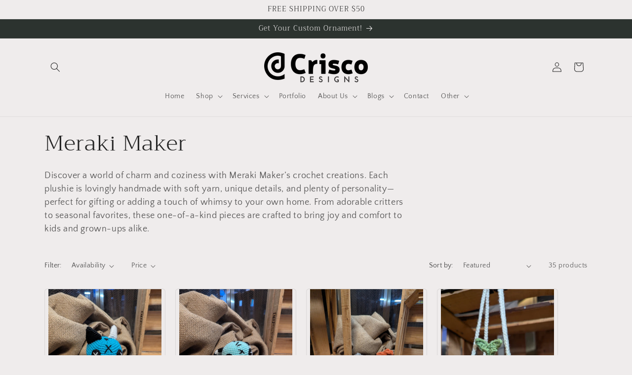

--- FILE ---
content_type: text/javascript
request_url: https://www.criscodesigns.co/cdn/shop/t/5/assets/predictive-search.js?v=57209189334897115771735834077
body_size: 909
content:
class PredictiveSearch extends SearchForm{constructor(){super(),this.cachedResults={},this.predictiveSearchResults=this.querySelector("[data-predictive-search]"),this.allPredictiveSearchInstances=document.querySelectorAll("predictive-search"),this.isOpen=!1,this.abortController=new AbortController,this.searchTerm="",this.setupEventListeners()}setupEventListeners(){this.input.form.addEventListener("submit",this.onFormSubmit.bind(this)),this.input.addEventListener("focus",this.onFocus.bind(this)),this.addEventListener("focusout",this.onFocusOut.bind(this)),this.addEventListener("keyup",this.onKeyup.bind(this)),this.addEventListener("keydown",this.onKeydown.bind(this))}getQuery(){return this.input.value.trim()}onChange(){super.onChange();const newSearchTerm=this.getQuery();if((!this.searchTerm||!newSearchTerm.startsWith(this.searchTerm))&&this.querySelector("#predictive-search-results-groups-wrapper")?.remove(),this.updateSearchForTerm(this.searchTerm,newSearchTerm),this.searchTerm=newSearchTerm,!this.searchTerm.length){this.close(!0);return}this.getSearchResults(this.searchTerm)}onFormSubmit(event){(!this.getQuery().length||this.querySelector('[aria-selected="true"] a'))&&event.preventDefault()}onFormReset(event){super.onFormReset(event),super.shouldResetForm()&&(this.searchTerm="",this.abortController.abort(),this.abortController=new AbortController,this.closeResults(!0))}onFocus(){const currentSearchTerm=this.getQuery();currentSearchTerm.length&&(this.searchTerm!==currentSearchTerm?this.onChange():this.getAttribute("results")==="true"?this.open():this.getSearchResults(this.searchTerm))}onFocusOut(){setTimeout(()=>{this.contains(document.activeElement)||this.close()})}onKeyup(event){switch(this.getQuery().length||this.close(!0),event.preventDefault(),event.code){case"ArrowUp":this.switchOption("up");break;case"ArrowDown":this.switchOption("down");break;case"Enter":this.selectOption();break}}onKeydown(event){(event.code==="ArrowUp"||event.code==="ArrowDown")&&event.preventDefault()}updateSearchForTerm(previousTerm,newTerm){const searchForTextElement=this.querySelector("[data-predictive-search-search-for-text]"),currentButtonText=searchForTextElement?.innerText;if(currentButtonText){if(currentButtonText.match(new RegExp(previousTerm,"g")).length>1)return;const newButtonText=currentButtonText.replace(previousTerm,newTerm);searchForTextElement.innerText=newButtonText}}switchOption(direction){if(!this.getAttribute("open"))return;const moveUp=direction==="up",selectedElement=this.querySelector('[aria-selected="true"]'),allVisibleElements=Array.from(this.querySelectorAll("li, button.predictive-search__item")).filter(element=>element.offsetParent!==null);let activeElementIndex=0;if(moveUp&&!selectedElement)return;let selectedElementIndex=-1,i=0;for(;selectedElementIndex===-1&&i<=allVisibleElements.length;)allVisibleElements[i]===selectedElement&&(selectedElementIndex=i),i++;if(this.statusElement.textContent="",!moveUp&&selectedElement?activeElementIndex=selectedElementIndex===allVisibleElements.length-1?0:selectedElementIndex+1:moveUp&&(activeElementIndex=selectedElementIndex===0?allVisibleElements.length-1:selectedElementIndex-1),activeElementIndex===selectedElementIndex)return;const activeElement=allVisibleElements[activeElementIndex];activeElement.setAttribute("aria-selected",!0),selectedElement&&selectedElement.setAttribute("aria-selected",!1),this.input.setAttribute("aria-activedescendant",activeElement.id)}selectOption(){const selectedOption=this.querySelector('[aria-selected="true"] a, button[aria-selected="true"]');selectedOption&&selectedOption.click()}getSearchResults(searchTerm){const queryKey=searchTerm.replace(" ","-").toLowerCase();if(this.setLiveRegionLoadingState(),this.cachedResults[queryKey]){this.renderSearchResults(this.cachedResults[queryKey]);return}fetch(`${routes.predictive_search_url}?q=${encodeURIComponent(searchTerm)}&section_id=predictive-search`,{signal:this.abortController.signal}).then(response=>{if(!response.ok){var error=new Error(response.status);throw this.close(),error}return response.text()}).then(text=>{const resultsMarkup=new DOMParser().parseFromString(text,"text/html").querySelector("#shopify-section-predictive-search").innerHTML;this.allPredictiveSearchInstances.forEach(predictiveSearchInstance=>{predictiveSearchInstance.cachedResults[queryKey]=resultsMarkup}),this.renderSearchResults(resultsMarkup)}).catch(error=>{if(error?.code!==20)throw this.close(),error})}setLiveRegionLoadingState(){this.statusElement=this.statusElement||this.querySelector(".predictive-search-status"),this.loadingText=this.loadingText||this.getAttribute("data-loading-text"),this.setLiveRegionText(this.loadingText),this.setAttribute("loading",!0)}setLiveRegionText(statusText){this.statusElement.setAttribute("aria-hidden","false"),this.statusElement.textContent=statusText,setTimeout(()=>{this.statusElement.setAttribute("aria-hidden","true")},1e3)}renderSearchResults(resultsMarkup){this.predictiveSearchResults.innerHTML=resultsMarkup,this.setAttribute("results",!0),this.setLiveRegionResults(),this.open()}setLiveRegionResults(){this.removeAttribute("loading"),this.setLiveRegionText(this.querySelector("[data-predictive-search-live-region-count-value]").textContent)}getResultsMaxHeight(){return this.resultsMaxHeight=window.innerHeight-document.querySelector(".section-header")?.getBoundingClientRect().bottom,this.resultsMaxHeight}open(){this.predictiveSearchResults.style.maxHeight=this.resultsMaxHeight||`${this.getResultsMaxHeight()}px`,this.setAttribute("open",!0),this.input.setAttribute("aria-expanded",!0),this.isOpen=!0}close(clearSearchTerm=!1){this.closeResults(clearSearchTerm),this.isOpen=!1}closeResults(clearSearchTerm=!1){clearSearchTerm&&(this.input.value="",this.removeAttribute("results"));const selected=this.querySelector('[aria-selected="true"]');selected&&selected.setAttribute("aria-selected",!1),this.input.setAttribute("aria-activedescendant",""),this.removeAttribute("loading"),this.removeAttribute("open"),this.input.setAttribute("aria-expanded",!1),this.resultsMaxHeight=!1,this.predictiveSearchResults.removeAttribute("style")}}customElements.define("predictive-search",PredictiveSearch);
//# sourceMappingURL=/cdn/shop/t/5/assets/predictive-search.js.map?v=57209189334897115771735834077
